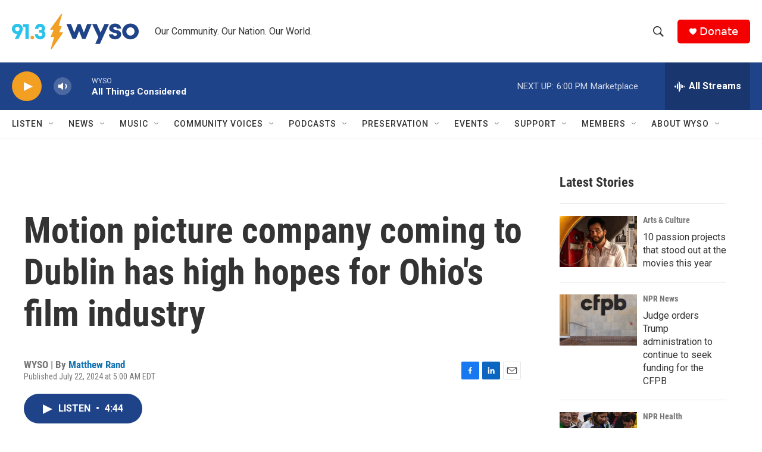

--- FILE ---
content_type: text/html; charset=utf-8
request_url: https://www.google.com/recaptcha/api2/aframe
body_size: 263
content:
<!DOCTYPE HTML><html><head><meta http-equiv="content-type" content="text/html; charset=UTF-8"></head><body><script nonce="LLyteMpei_sgVQOrerhikg">/** Anti-fraud and anti-abuse applications only. See google.com/recaptcha */ try{var clients={'sodar':'https://pagead2.googlesyndication.com/pagead/sodar?'};window.addEventListener("message",function(a){try{if(a.source===window.parent){var b=JSON.parse(a.data);var c=clients[b['id']];if(c){var d=document.createElement('img');d.src=c+b['params']+'&rc='+(localStorage.getItem("rc::a")?sessionStorage.getItem("rc::b"):"");window.document.body.appendChild(d);sessionStorage.setItem("rc::e",parseInt(sessionStorage.getItem("rc::e")||0)+1);localStorage.setItem("rc::h",'1767129678859');}}}catch(b){}});window.parent.postMessage("_grecaptcha_ready", "*");}catch(b){}</script></body></html>